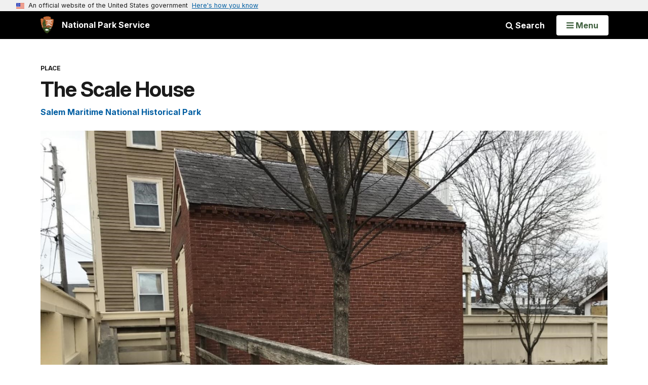

--- FILE ---
content_type: text/plain;charset=utf-8
request_url: https://www.nps.gov/solr/?json.wrf=jQuery361008233264708784893_1769094639863
body_size: 968
content:
jQuery361008233264708784893_1769094639863({
  "responseHeader":{
    "status":0,
    "QTime":18,
    "params":{
      "q":"\"storehouse\" OR \"Massachusetts\" OR \"history\" OR \"northeast\" OR \"New England\"",
      "json.wrf":"jQuery361008233264708784893_1769094639863",
      "defType":"edismax",
      "fl":"PageURL,Title,Type,Image_URL,Image_Alt_Text,PageURL",
      "start":"0",
      "fq":"Category:\"Articles\" AND (Type:\"Article\" OR Type:\"Person\" OR Type:\"Place\") AND -PageURL:\"/places/scalehouse.htm\" AND -Allow_Listing_Display:false AND (Image_Width:[465 TO *] AND Image_Height:[261 TO *]) OR (Original_Image_Width:[465 TO *] AND Original_Image_Height:[261 TO *])",
      "sort":"score desc",
      "rows":"6",
      "wt":"json"}},
  "response":{"numFound":12570,"start":0,"numFoundExact":true,"docs":[
      {
        "Type":["Article"],
        "Title":"New England Province",
        "PageURL":"/articles/newenglandprovince.htm",
        "Image_URL":"/common/uploads/articles/images/nri/20161021/articles/18EB8C11-1DD8-B71B-0B99F1EA3422D770/18EB8C11-1DD8-B71B-0B99F1EA3422D770.jpg",
        "Image_Alt_Text":"Baker Island in Acadia National Park. NPS photo"},
      {
        "Type":["Article"],
        "Title":"Woman Suffrage in New England",
        "PageURL":"/articles/woman-suffrage-in-new-england.htm",
        "Image_URL":"/common/uploads/articles/images/nri/20190328/articles/BA27D598-0DB1-9BBB-58CB788B60CFC431/BA27D598-0DB1-9BBB-58CB788B60CFC431.jpg",
        "Image_Alt_Text":"Suffragist Catherine Flanagan being arrested picketing White House. From Library of Congress."},
      {
        "Type":["Article"],
        "Title":"New England Archeological Time Periods",
        "PageURL":"/articles/000/archeological-time-periods.htm",
        "Image_URL":"/common/uploads/articles/images/nri/20210721/articles/EBC80934-ED60-5654-6CBF89B37CAC6AE4/EBC80934-ED60-5654-6CBF89B37CAC6AE4.jpg",
        "Image_Alt_Text":"Projectile points with triangular blades and a rounded stem tapered toward the base."},
      {
        "Type":["Article"],
        "Title":"Podcast 078: On the Couch with Historic New England",
        "PageURL":"/articles/000/podcast-078-on-the-couch-with-historic-new-england.htm",
        "Image_URL":"/common/uploads/articles/images/nri/20230707/articles/F0EB6E38-0742-20E9-8D06A4504D82ADE3/F0EB6E38-0742-20E9-8D06A4504D82ADE3.jpg",
        "Image_Alt_Text":"Liz Peirce and Alex Beard removing studs from Wightman Couch."},
      {
        "Type":["Place"],
        "Title":"New England National Scenic Trail",
        "PageURL":"/places/new-england-national-scenic-trail.htm",
        "Image_URL":"/common/uploads/place/nri/20180802/places/D59573B1-F4A3-494C-EF07B1747F793BFC/D59573B1-F4A3-494C-EF07B1747F793BFC.jpg",
        "Image_Alt_Text":"2 people stand on a cliff's edge, the sunset colors the valley below."},
      {
        "Type":["Article"],
        "Title":"New England Woman's Tea Party",
        "PageURL":"/articles/boston-womens-tea-party.htm",
        "Image_URL":"/common/uploads/articles/images/nri/20200128/articles/4A815222-AA24-9B34-F55E30BAD90761B2/4A815222-AA24-9B34-F55E30BAD90761B2.jpg",
        "Image_Alt_Text":"An admission ticket for the Woman's Tea Party, December 15, 1873."}]
  }})
